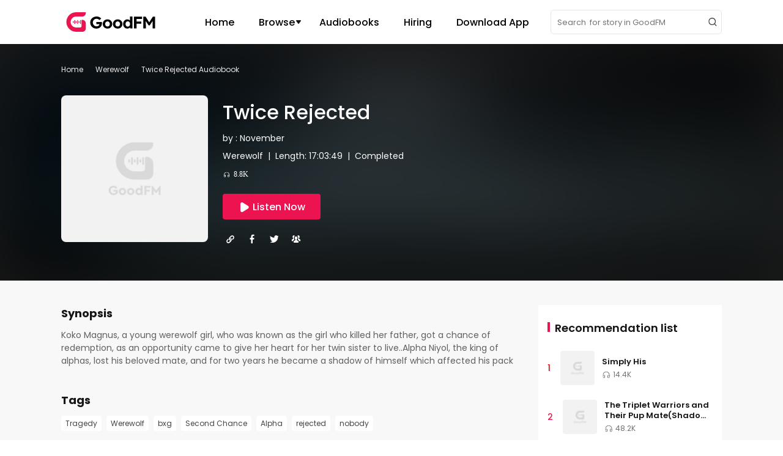

--- FILE ---
content_type: image/svg+xml
request_url: https://www.goodfm.com/dist/src/assets/images/bookInfo/34d8076b-bisec_icon2.svg
body_size: 580
content:
<?xml version="1.0" encoding="UTF-8"?><svg version="1.1" width="20px" height="20px" viewBox="0 0 20.0 20.0" xmlns="http://www.w3.org/2000/svg" xmlns:xlink="http://www.w3.org/1999/xlink"><defs><clipPath id="i0"><path d="M1920,0 L1920,2616 L0,2616 L0,0 L1920,0 Z"></path></clipPath><clipPath id="i1"><path d="M10,0 C15.5228475,0 20,4.4771525 20,10 C20,15.5228475 15.5228475,20 10,20 C4.4771525,20 0,15.5228475 0,10 C0,4.4771525 4.4771525,0 10,0 Z"></path></clipPath><clipPath id="i2"><path d="M5.66749124,1.28399356 C5.82461069,1.3832269 5.95762779,1.516244 6.05686113,1.67336345 L8.7889529,5.99917543 C9.15759813,6.58286371 8.9832713,7.35488256 8.39958301,7.7235278 C8.19981157,7.84969924 7.96837098,7.91666667 7.73209177,7.91666667 L2.26790823,7.91666667 C1.57755229,7.91666667 1.01790823,7.3570226 1.01790823,6.66666667 C1.01790823,6.43038746 1.08487566,6.19894687 1.2110471,5.99917543 L3.94313887,1.67336345 C4.3117841,1.08967517 5.08380296,0.915348332 5.66749124,1.28399356 Z"></path></clipPath></defs><g transform="translate(-436.0 -860.0)"><g clip-path="url(#i0)"><g transform="translate(420.0 846.0)"><g transform="translate(16.0 14.0)"><g clip-path="url(#i1)"><path d="M10,20 C15.5228475,20 20,15.5228475 20,10 C20,4.4771525 15.5228475,0 10,0 C4.4771525,0 0,4.4771525 0,10 C0,15.5228475 4.4771525,20 10,20 Z" stroke="#151515" stroke-width="2.5" fill="none" stroke-miterlimit="5"></path></g><g clip-path="url(#i1)"><g transform="translate(15.208333333333334 5.208333333333335) rotate(90.00000000000001)"><g clip-path="url(#i2)"><polygon points="1.01790823,1.09069297 8.9822535,1.09069297 8.9822535,7.91666667 1.01790823,7.91666667 1.01790823,1.09069297" stroke="none" fill="#151515"></polygon></g></g></g></g></g></g></g></svg>

--- FILE ---
content_type: image/svg+xml
request_url: https://www.goodfm.com/dist/src/assets/images/bookInfo/837e8a05-twitter.svg
body_size: 787
content:
<?xml version="1.0" encoding="UTF-8"?><svg version="1.1" width="24px" height="24px" viewBox="0 0 24.0 24.0" xmlns="http://www.w3.org/2000/svg" xmlns:xlink="http://www.w3.org/1999/xlink"><defs><clipPath id="i0"><path d="M1920,0 L1920,2616 L0,2616 L0,0 L1920,0 Z"></path></clipPath><clipPath id="i1"><path d="M12.4921752,1.08939171 C12.4921752,1.08939171 12.88197,0.985823013 13.1705681,0.882254319 C13.4610402,0.778685625 13.8789453,0.593352173 13.8789453,0.593352173 L13.1911823,1.78893464 L14.25,1.67991496 C14.25,1.67991496 14.118819,1.86524841 13.695292,2.2431833 C13.2717649,2.62111818 13.0974816,2.8173536 13.0974816,2.8173536 C13.0974816,2.8173536 13.2492767,5.76633588 11.6544911,8.03576218 C10.0597054,10.3051885 8.00016439,11.6679344 5.00736454,11.9550196 C2.0145647,12.2421047 0.0655904787,11.0610582 0.0655904787,11.0610582 C0.0655904787,11.0610582 1.37365203,10.9883785 2.20758811,10.6776724 C3.0415242,10.3669663 4.24089295,9.5493187 4.24089295,9.5493187 C4.24089295,9.5493187 2.5355405,9.03874321 1.92273803,8.46275591 C1.30993556,7.88858561 1.15814045,7.54699062 1.15814045,7.54699062 L2.84100473,7.52518669 C2.84100473,7.52518669 1.07006181,6.60942139 0.567826144,5.88444054 C0.0655904787,5.15945968 0,4.45809975 0,4.45809975 L1.29494345,4.96685825 C1.29494345,4.96685825 0.2192596,3.54233446 0.0655904787,2.43396773 C-0.0880786428,1.32560101 0.262361915,0.72962677 0.262361915,0.72962677 C0.262361915,0.72962677 0.811447922,1.72897382 3.06401236,2.83734054 C5.16640584,3.87181615 6.96352665,3.88380024 7.19379879,3.88080045 L7.21870068,3.88029546 C7.21870068,3.88029546 6.49720542,1.4309867 8.72728169,0.344423909 C10.957358,-0.74213888 12.4921752,1.08939171 12.4921752,1.08939171 Z"></path></clipPath></defs><g transform="translate(-756.0 -377.0)"><g clip-path="url(#i0)"><g transform="translate(756.0 377.0)"><g transform="translate(5.25 6.0)"><g clip-path="url(#i1)"><polygon points="0,1.11022302e-16 14.25,1.11022302e-16 14.25,12 0,12 0,1.11022302e-16" stroke="none" fill="#FFFFFF"></polygon></g></g></g></g></g></svg>

--- FILE ---
content_type: image/svg+xml
request_url: https://www.goodfm.com/dist/src/assets/images/common/abd54863-gn-white.svg
body_size: 957
content:
<?xml version="1.0" encoding="UTF-8"?>
<svg width="20px" height="20px" viewBox="0 0 20 20" version="1.1" xmlns="http://www.w3.org/2000/svg" xmlns:xlink="http://www.w3.org/1999/xlink">
    <title>编组 28</title>
    <g id="首页" stroke="none" stroke-width="1" fill="none" fill-rule="evenodd">
        <g transform="translate(-576, -3518)" id="编组-8">
            <g transform="translate(296, 3493)">
                <g id="编组-28" transform="translate(280, 25)">
                    <rect id="矩形" fill-opacity="0" fill="#D8D8D8" x="0" y="0" width="20" height="20"></rect>
                    <path d="M15.4960657,9.346802 C16.3252318,9.346802 16.9979727,10.0053459 17,10.8190039 L17,17.7253628 C16.9994703,17.815818 16.9482668,17.8986506 16.8667615,17.9409048 C16.7852562,17.983159 16.6866702,17.9779805 16.6102273,17.9274297 L14.74226,16.7114198 L12.9037095,17.9274297 C12.8260892,18.0042119 12.7063913,18.022067 12.6090263,17.971387 C12.5116612,17.9207069 12.4595942,17.8134456 12.4808429,17.7073211 L12.4808429,11.0643709 C12.4808429,10.1157838 11.6972068,9.346802 10.7305428,9.346802 L15.4960657,9.346802 Z M16.2461943,2.00022585 C16.4444056,1.9953617 16.6362208,2.06924153 16.7781413,2.20511125 C16.9200617,2.34098097 17,2.52732797 17,2.72189344 L17,3.44356104 C17,5.07170319 15.6549776,6.39157318 13.9958085,6.39157318 L10.0723417,6.39157318 C9.2587044,6.3877369 8.47694455,6.70172786 7.89954364,7.26426951 C7.32214273,7.82681116 6.99655232,8.5916731 6.99460818,9.39010205 C7.02665583,10.993661 8.36069092,12.2770808 9.99512259,12.2767724 L10.7562825,12.2912058 C11.1624438,12.2912058 11.4917027,12.6143074 11.4917027,13.0128734 L11.4917027,15.9897522 C11.4966595,16.1842569 11.4213718,16.3724852 11.2829128,16.5117517 C11.1444539,16.6510181 10.9545557,16.7294616 10.7562825,16.7294616 L9.50606815,16.7294616 C7.49312774,16.729752 5.56444503,15.9365269 4.15323268,14.5279571 C2.74202034,13.1193873 1.9665862,11.2135592 2.00110504,9.23855186 C2.11500491,5.19241822 5.50266737,1.9771 9.62741249,2.00022585 Z" id="形状结合" fill="#FFFFFF" fill-rule="nonzero"></path>
                </g>
            </g>
        </g>
    </g>
</svg>

--- FILE ---
content_type: image/svg+xml
request_url: https://www.goodfm.com/dist/src/assets/images/playerIcon/bc79169e-player_next.svg
body_size: 222
content:
<?xml version="1.0" encoding="UTF-8"?>
<svg width="16px" height="12px" viewBox="0 0 16 12" version="1.1" xmlns="http://www.w3.org/2000/svg" xmlns:xlink="http://www.w3.org/1999/xlink">
    <title>形状结合</title>
    <g id="pc" stroke="none" stroke-width="1" fill="none" fill-rule="evenodd">
        <g id="吸底" transform="translate(-410.000000, -700.000000)" fill="#FFFFFF">
            <path d="M416.866402,700.275996 L425.914021,706 L416.866402,711.724004 L416.866021,707.957996 L410.914021,711.724004 L410.914021,700.275996 L416.866021,704.041996 L416.866402,700.275996 Z" id="形状结合"></path>
        </g>
    </g>
</svg>

--- FILE ---
content_type: image/svg+xml
request_url: https://www.goodfm.com/dist/src/assets/images/bookInfo/8bd1afcf-book-earphone-gray.svg
body_size: 745
content:
<?xml version="1.0" encoding="UTF-8"?><svg version="1.1" width="14px" height="14px" viewBox="0 0 14.0 14.0" xmlns="http://www.w3.org/2000/svg" xmlns:xlink="http://www.w3.org/1999/xlink"><defs><clipPath id="i0"><path d="M1920,0 L1920,2616 L0,2616 L0,0 L1920,0 Z"></path></clipPath><clipPath id="i1"><path d="M5.63710547,0 C8.74510547,0 11.2742125,2.52910547 11.2742125,5.63710547 L11.2742125,8.05421094 C11.2748945,8.32510547 11.0551055,8.54421094 10.7848945,8.54421094 C10.514,8.54421094 10.2949082,8.32510547 10.2949082,8.05421094 L10.2949082,5.63710547 C10.2949082,3.06880273 8.2054082,0.98 5.63780273,0.98 C3.07019727,0.98 0.98,3.06880273 0.98,5.63710547 L0.98,8.05421094 C0.98,8.32510547 0.760908203,8.54421094 0.49,8.54421094 C0.219091797,8.54421094 0,8.32510547 0,8.05421094 L0,5.63710547 C0,2.52839453 2.52910547,0 5.63710547,0 Z"></path></clipPath><clipPath id="i2"><path d="M2.2729082,0 C2.97919727,0 3.5539082,0.574710938 3.5539082,1.281 L3.5539082,3.801 C3.5539082,4.508 2.97921094,5.082 2.2729082,5.082 L1.281,5.082 C0.574710937,5.082 0,4.50730273 0,3.801 L0,0.49 C0,0.219105469 0.219105469,0 0.49,0 L2.2729082,0 Z M10.7849082,0 C11.0558027,0 11.2749082,0.219105469 11.2749082,0.49 L11.2749082,3.801 C11.2749082,4.508 10.7002109,5.082 9.9939082,5.082 L9.00201367,5.082 C8.29571094,5.082 7.721,4.50730273 7.721,3.801 L7.721,1.281 C7.721,0.574710938 8.29571094,0 9.002,0 L10.7849082,0 Z M2.2729082,0.980710938 L0.98,0.980710938 L0.98,3.80171094 C0.98,3.96760547 1.11510547,4.10271094 1.281,4.10271094 L2.27289453,4.10271094 C2.43880273,4.10271094 2.5739082,3.96760547 2.5739082,3.80171094 L2.5739082,1.28171094 C2.5739082,1.11580273 2.43880273,0.980710938 2.2729082,0.980710938 Z M10.2949082,0.980710938 L9.002,0.980710938 C8.83610547,0.980710938 8.701,1.11580273 8.701,1.28171094 L8.701,3.80171094 C8.701,3.96760547 8.83610547,4.10271094 9.002,4.10271094 L9.99389453,4.10271094 C10.1598027,4.10271094 10.2949082,3.96760547 10.2949082,3.80171094 L10.2949082,0.980710938 Z"></path></clipPath></defs><g transform="translate(-1306.0 -601.0)"><g clip-path="url(#i0)"><g transform="translate(1216.0 562.0)"><g transform="translate(90.0 38.0)"><g transform="translate(0.0 1.0)"><g transform="translate(1.3908945312500007 1.8038945312499992)"><g clip-path="url(#i1)"><polygon points="0,0 11.2742141,0 11.2742141,8.54421094 0,8.54421094 0,0" stroke="none" fill="#737373"></polygon></g></g><g transform="translate(1.39089453125007 7.347894531250004)"><g clip-path="url(#i2)"><polygon points="0,0 11.2749082,0 11.2749082,5.082 0,5.082 0,0" stroke="none" fill="#737373"></polygon></g></g></g></g></g></g></g></svg>

--- FILE ---
content_type: image/svg+xml
request_url: https://www.goodfm.com/dist/src/assets/images/common/7bc72e70-topNavLogo.svg
body_size: 3164
content:
<svg width="146" height="48" viewBox="0 0 146 48" fill="none" xmlns="http://www.w3.org/2000/svg">
<g id="&#231;&#188;&#150;&#231;&#187;&#132; 2">
<rect id="&#231;&#159;&#169;&#229;&#189;&#162;" width="146" height="48" fill="#D8D8D8" fill-opacity="0.01"/>
<g id="&#231;&#188;&#150;&#231;&#187;&#132;">
<path id="&#229;&#189;&#162;&#231;&#138;&#182;&#231;&#187;&#147;&#229;&#144;&#136;&#229;&#164;&#135;&#228;&#187;&#189;" fill-rule="evenodd" clip-rule="evenodd" d="M9.60255 17.6714C7.97339 19.3124 6.97411 21.5859 7.00046 24.0958C7.05183 29.0196 11.1096 32.9491 15.998 32.9491H22.5651C23.7827 32.9491 24.7697 31.9549 24.7697 30.7283V21.477C24.7697 20.8637 25.2633 20.3666 25.8721 20.3666C29.1287 20.3666 31.7686 23.0259 31.7686 26.306V34.4481C31.7686 37.5139 29.3015 40 26.2568 40H16.0515C7.25047 40 -0.00132282 32.8623 0 23.997C0.000661408 19.5798 1.77853 15.5811 4.65301 12.6858C7.52793 9.79104 11.4986 8 15.8848 8H30.6662C31.275 8 31.7686 8.49712 31.7686 9.11038C31.7686 12.3905 29.1287 15.0498 25.8721 15.0498H15.8848C13.4309 15.0498 11.2098 16.0514 9.60255 17.6714ZM11.2961 25.4038C10.9004 25.4038 10.5796 25.0807 10.5796 24.6821V23.318C10.5796 22.9193 10.9004 22.5962 11.2961 22.5962C11.6919 22.5962 12.0126 22.9193 12.0126 23.318V24.6821C12.0126 25.0807 11.6919 25.4038 11.2961 25.4038ZM12.944 26.5283C12.944 26.9269 13.2648 27.25 13.6606 27.25C14.0563 27.25 14.3771 26.9269 14.3771 26.5283V21.4717C14.3771 21.0731 14.0563 20.75 13.6606 20.75C13.2648 20.75 12.944 21.0731 12.944 21.4717V26.5283ZM16.0249 25.4038C15.6292 25.4038 15.3084 25.0807 15.3084 24.6821V23.318C15.3084 22.9193 15.6292 22.5962 16.0249 22.5962C16.4206 22.5962 16.7414 22.9193 16.7414 23.318V24.6821C16.7414 25.0807 16.4206 25.4038 16.0249 25.4038ZM17.6728 26.5283C17.6728 26.9269 17.9936 27.25 18.3894 27.25C18.7851 27.25 19.1059 26.9269 19.1059 26.5283V21.4717C19.1059 21.0731 18.7851 20.75 18.3894 20.75C17.9936 20.75 17.6728 21.0731 17.6728 21.4717V26.5283ZM20.7538 25.4038C20.3581 25.4038 20.0373 25.0807 20.0373 24.6821V23.318C20.0373 22.9193 20.3581 22.5962 20.7538 22.5962C21.1496 22.5962 21.4703 22.9193 21.4703 23.318V24.6821C21.4703 25.0807 21.1496 25.4038 20.7538 25.4038ZM22.4016 26.5283C22.4016 26.9269 22.7224 27.25 23.1181 27.25C23.5139 27.25 23.8347 26.9269 23.8347 26.5283V21.4717C23.8347 21.0731 23.5139 20.75 23.1181 20.75C22.7224 20.75 22.4016 21.0731 22.4016 21.4717V26.5283Z" fill="#EB1450"/>
<g id="Group 155">
<path id="Vector" d="M125.79 34.4886V15.3015H129.599L136.688 26.6767L134.186 26.6493L141.358 15.3015H145V34.4886H140.913V27.9102C140.913 26.2656 140.95 24.7854 141.025 23.4697C141.117 22.154 141.265 20.8475 141.469 19.5501L141.97 20.8384L136.271 29.5548H134.436L128.848 20.8932L129.321 19.5501C129.525 20.7744 129.664 22.0353 129.738 23.3327C129.83 24.6118 129.877 26.1376 129.877 27.9102V34.4886H125.79Z" fill="black"/>
<path id="Vector_2" d="M110.535 34.4886V15.3015H114.705V34.4886H110.535ZM112.453 26.8686V23.3327H122.516V26.8686H112.453ZM112.453 19.0019V15.3015H123.684V19.0019H112.453Z" fill="black"/>
<path id="Vector_3" d="M99.5002 34.7627C98.2214 34.7627 97.0723 34.4429 96.053 33.8033C95.0336 33.1455 94.2274 32.2592 93.6344 31.1445C93.0598 30.0116 92.7726 28.705 92.7726 27.2249C92.7726 25.7813 93.0598 24.493 93.6344 23.3601C94.2274 22.2271 95.0244 21.3317 96.0252 20.6739C97.0445 20.016 98.2028 19.6871 99.5002 19.6871C100.186 19.6871 100.844 19.7968 101.474 20.016C102.123 20.217 102.697 20.5003 103.198 20.8658C103.717 21.2312 104.134 21.6424 104.449 22.0992C104.764 22.5378 104.94 23.0037 104.977 23.4971L103.976 23.6616V15.0363H107.924V34.4886H104.198L104.032 31.1445L104.81 31.2268C104.773 31.6836 104.606 32.1222 104.31 32.5425C104.013 32.9628 103.615 33.3465 103.114 33.6937C102.632 34.0226 102.076 34.2876 101.446 34.4886C100.835 34.6713 100.186 34.7627 99.5002 34.7627ZM100.39 31.5283C101.131 31.5283 101.78 31.3456 102.336 30.9801C102.892 30.6146 103.327 30.1121 103.642 29.4725C103.957 28.833 104.115 28.0838 104.115 27.2249C104.115 26.3843 103.957 25.6443 103.642 25.0047C103.327 24.3468 102.892 23.8443 102.336 23.4971C101.78 23.1317 101.131 22.9489 100.39 22.9489C99.6484 22.9489 98.9998 23.1317 98.4438 23.4971C97.9063 23.8443 97.48 24.3468 97.165 25.0047C96.8684 25.6443 96.7202 26.3843 96.7202 27.2249C96.7202 28.0838 96.8684 28.833 97.165 29.4725C97.48 30.1121 97.9063 30.6146 98.4438 30.9801C98.9998 31.3456 99.6484 31.5283 100.39 31.5283Z" fill="black"/>
<path id="Vector_4" d="M83.916 34.7627C82.4148 34.7627 81.0712 34.4429 79.885 33.8034C78.7174 33.1455 77.7908 32.2501 77.105 31.1172C76.4378 29.9842 76.1042 28.6868 76.1042 27.2249C76.1042 25.7631 76.4378 24.4748 77.105 23.3601C77.7908 22.2272 78.7174 21.3318 79.885 20.6739C81.0712 20.0161 82.4148 19.6871 83.916 19.6871C85.3987 19.6871 86.7238 20.0161 87.8914 20.6739C89.0776 21.3318 90.0042 22.2272 90.6714 23.3601C91.3386 24.4748 91.6722 25.7631 91.6722 27.2249C91.6722 28.6868 91.3386 29.9842 90.6714 31.1172C90.0042 32.2501 89.0776 33.1455 87.8914 33.8034C86.7238 34.4429 85.3987 34.7627 83.916 34.7627ZM83.916 31.3639C84.6388 31.3639 85.2875 31.1903 85.862 30.8431C86.4366 30.4776 86.8814 29.9842 87.1964 29.3629C87.53 28.7233 87.6968 28.0107 87.6968 27.2249C87.6968 26.4209 87.53 25.7082 87.1964 25.0869C86.8814 24.4474 86.4366 23.954 85.862 23.6068C85.2875 23.2413 84.6388 23.0586 83.916 23.0586C83.1747 23.0586 82.5168 23.2413 81.9422 23.6068C81.3677 23.9723 80.9136 24.4656 80.58 25.0869C80.2464 25.7082 80.0889 26.4209 80.1074 27.2249C80.0889 28.0107 80.2464 28.7233 80.58 29.3629C80.9136 29.9842 81.3677 30.4776 81.9422 30.8431C82.5168 31.1903 83.1747 31.3639 83.916 31.3639Z" fill="black"/>
<path id="Vector_5" d="M67.2478 34.7627C65.7466 34.7627 64.403 34.4429 63.2168 33.8034C62.0492 33.1455 61.1226 32.2501 60.4368 31.1172C59.7696 29.9842 59.436 28.6868 59.436 27.2249C59.436 25.7631 59.7696 24.4748 60.4368 23.3601C61.1226 22.2272 62.0492 21.3318 63.2168 20.6739C64.403 20.0161 65.7466 19.6871 67.2478 19.6871C68.7305 19.6871 70.0556 20.0161 71.2232 20.6739C72.4094 21.3318 73.336 22.2272 74.0032 23.3601C74.6704 24.4748 75.004 25.7631 75.004 27.2249C75.004 28.6868 74.6704 29.9842 74.0032 31.1172C73.336 32.2501 72.4094 33.1455 71.2232 33.8034C70.0556 34.4429 68.7305 34.7627 67.2478 34.7627ZM67.2478 31.3639C67.9706 31.3639 68.6193 31.1903 69.1938 30.8431C69.7684 30.4776 70.2132 29.9842 70.5282 29.3629C70.8618 28.7233 71.0286 28.0107 71.0286 27.2249C71.0286 26.4209 70.8618 25.7082 70.5282 25.0869C70.2132 24.4474 69.7684 23.954 69.1938 23.6068C68.6193 23.2413 67.9706 23.0586 67.2478 23.0586C66.5065 23.0586 65.8486 23.2413 65.274 23.6068C64.6995 23.9723 64.2454 24.4656 63.9118 25.0869C63.5782 25.7082 63.4207 26.4209 63.4392 27.2249C63.4207 28.0107 63.5782 28.7233 63.9118 29.3629C64.2454 29.9842 64.6995 30.4776 65.274 30.8431C65.8486 31.1903 66.5065 31.3639 67.2478 31.3639Z" fill="black"/>
<path id="Vector_6" d="M49.2026 34.7627C47.7014 34.7627 46.3207 34.516 45.0604 34.0226C43.8187 33.511 42.7437 32.8074 41.8356 31.912C40.9275 31.0166 40.2232 29.9659 39.7228 28.7599C39.2409 27.5538 39 26.2473 39 24.8402C39 23.4332 39.2502 22.1358 39.7506 20.948C40.2695 19.742 40.9923 18.7004 41.919 17.8232C42.8642 16.9278 43.9669 16.2335 45.2272 15.7401C46.4875 15.2467 47.8682 15 49.3694 15C50.4073 15 51.3988 15.1371 52.344 15.4112C53.2892 15.6853 54.151 16.0599 54.9294 16.535C55.7078 17.0101 56.3565 17.5583 56.8754 18.1796L54.29 20.8658C53.8081 20.4089 53.2985 20.0252 52.761 19.7145C52.2421 19.3856 51.6953 19.1389 51.1208 18.9745C50.5463 18.7917 49.9532 18.7004 49.3416 18.7004C48.4705 18.7004 47.6643 18.8557 46.923 19.1663C46.2002 19.477 45.5608 19.9064 45.0048 20.4546C44.4488 21.0028 44.0133 21.6515 43.6982 22.4007C43.4017 23.1499 43.2534 23.9631 43.2534 24.8402C43.2534 25.6991 43.4109 26.5122 43.726 27.2797C44.0596 28.0289 44.5044 28.6868 45.0604 29.2533C45.6349 29.8015 46.3021 30.24 47.062 30.5689C47.8219 30.8796 48.6373 31.0349 49.5084 31.0349C50.12 31.0349 50.7038 30.9435 51.2598 30.7608C51.8158 30.5781 52.2977 30.3223 52.7054 29.9933C53.1317 29.6461 53.456 29.2441 53.6784 28.7873C53.9193 28.3305 54.0398 27.8462 54.0398 27.3346V26.6767L54.5958 27.4442H49.0358V24.0179H58.043C58.0615 24.2189 58.0801 24.4656 58.0986 24.758C58.1357 25.0504 58.1542 25.3427 58.1542 25.6351C58.1727 25.9092 58.182 26.1285 58.182 26.293C58.182 27.5356 57.9503 28.6776 57.487 29.7192C57.0422 30.7608 56.4121 31.6562 55.5966 32.4054C54.7997 33.1546 53.8545 33.7394 52.761 34.1597C51.6675 34.5617 50.4814 34.7627 49.2026 34.7627Z" fill="black"/>
</g>
</g>
</g>
</svg>


--- FILE ---
content_type: image/svg+xml
request_url: https://www.goodfm.com/dist/src/assets/images/common/e80a53b9-navbar-close.svg
body_size: 365
content:
<?xml version="1.0" encoding="UTF-8"?><svg version="1.1" width="32px" height="32px" viewBox="0 0 32.0 32.0" xmlns="http://www.w3.org/2000/svg" xmlns:xlink="http://www.w3.org/1999/xlink"><defs><clipPath id="i0"><path d="M375,0 L375,861 L0,861 L0,0 L375,0 Z"></path></clipPath><clipPath id="i1"><path d="M17.6142857,0.385714286 C18.1285714,0.9 18.1285714,1.67142857 17.6142857,2.05714286 L10.6714286,9 L17.6142857,15.9428571 C18.1285714,16.4571429 18.1285714,17.2285714 17.6142857,17.6142857 C17.1,18.1285714 16.3285714,18.1285714 15.9428571,17.6142857 L9,10.6714286 L2.05714286,17.6142857 C1.54285714,18.1285714 0.771428571,18.1285714 0.385714286,17.6142857 C-0.128571429,17.1 -0.128571429,16.3285714 0.385714286,15.9428571 L7.32857143,9 L0.385714286,2.05714286 C-0.128571429,1.54285714 -0.128571429,0.771428571 0.385714286,0.385714286 C0.9,0 1.67142857,-0.128571429 2.05714286,0.385714286 L9,7.32857143 L15.9428571,0.385714286 C16.3285714,-0.128571429 17.2285714,-0.128571429 17.6142857,0.385714286 Z"></path></clipPath></defs><g transform="translate(-16.0 -9.0)"><g clip-path="url(#i0)"><g transform="translate(16.0 9.0)"><g transform="translate(7.0 7.0)"><g clip-path="url(#i1)"><polygon points="5.55111512e-17,5.55111512e-17 18,5.55111512e-17 18,18 5.55111512e-17,18 5.55111512e-17,5.55111512e-17" stroke="none" fill="#FFFFFF"></polygon></g></g></g></g></g></svg>

--- FILE ---
content_type: image/svg+xml
request_url: https://www.goodfm.com/dist/src/assets/images/common/c0380c08-dropdown.svg
body_size: 447
content:
<?xml version="1.0" encoding="UTF-8"?><svg version="1.1" width="12px" height="12px" viewBox="0 0 12.0 12.0" xmlns="http://www.w3.org/2000/svg" xmlns:xlink="http://www.w3.org/1999/xlink"><defs><clipPath id="i0"><path d="M2560,0 L2560,4851 L0,4851 L0,0 L2560,0 Z"></path></clipPath><clipPath id="i1"><path d="M7.20259022,0 C7.50568591,-0.000275205795 7.78267901,0.177676615 7.91721234,0.459103123 C8.05174568,0.74052963 8.02051329,1.07667775 7.83663505,1.32634092 L4.63321482,5.67547228 C4.48249543,5.87999867 4.24835015,6 4,6 C3.75164963,6 3.51750435,5.87999867 3.36678496,5.67547228 L0.163364729,1.32634092 C-0.0204407346,1.07677631 -0.0517266426,0.740784952 0.0826404215,0.459411629 C0.217007486,0.178038305 0.493769603,0 0.79674564,0 Z"></path></clipPath></defs><g transform="translate(-1123.0 -31.0)"><g clip-path="url(#i0)"><g transform="translate(320.0 0.0)"><g transform="translate(655.0 25.0)"><g transform="translate(148.0 6.0)"><g transform="translate(2.0 3.0)"><g clip-path="url(#i1)"><polygon points="1.38777878e-17,-3.18749666e-07 8,-3.18749666e-07 8,6 1.38777878e-17,6 1.38777878e-17,-3.18749666e-07" stroke="none" fill="#151515"></polygon></g></g></g></g></g></g></g></svg>

--- FILE ---
content_type: image/svg+xml
request_url: https://www.goodfm.com/dist/src/assets/images/common/827724d9-search.svg
body_size: 604
content:
<?xml version="1.0" encoding="UTF-8"?><svg version="1.1" width="32px" height="32px" viewBox="0 0 32.0 32.0" xmlns="http://www.w3.org/2000/svg" xmlns:xlink="http://www.w3.org/1999/xlink"><defs><clipPath id="i0"><path d="M2560,0 L2560,4851 L0,4851 L0,0 L2560,0 Z"></path></clipPath><clipPath id="i1"><path d="M6.78476563,0 C8.59804688,0 10.3017578,0.706835938 11.5822266,1.98730469 C12.8648438,3.26992188 13.5695313,4.97363281 13.5695313,6.78476563 C13.5695313,8.35957031 13.0345703,9.85273438 12.0548828,11.0580078 L15.0992188,14.1023438 C15.4,14.4052734 15.4,14.8951172 15.1013672,15.1958984 C14.9488281,15.3462891 14.7533203,15.4214844 14.5535156,15.4214844 C14.3537109,15.4214844 14.1560547,15.3462891 14.0056641,15.1958984 L10.9505859,12.1408203 C9.76464844,13.0667969 8.31230469,13.5695313 6.78476563,13.5695313 C4.97148437,13.5695313 3.26777344,12.8626953 1.98730469,11.5822266 C0.7046875,10.2996094 0,8.59804688 0,6.78476563 C0,4.97148438 0.706835938,3.26777344 1.98730469,1.98730469 C3.26992188,0.7046875 4.97363281,0 6.78476563,0 Z M6.78476563,1.55117187 C3.89726563,1.55117187 1.54902344,3.89941406 1.54902344,6.78691406 C1.54902344,9.67441406 3.89726563,12.0226562 6.78476563,12.0226562 C9.67226563,12.0226562 12.0205078,9.67441406 12.0205078,6.78691406 C12.0205078,3.89941406 9.67226563,1.55117187 6.78476563,1.55117187 Z"></path></clipPath></defs><g transform="translate(-1784.0 -20.0)"><g clip-path="url(#i0)"><g transform="translate(320.0 0.0)"><g transform="translate(1220.0 16.0)"><g transform="translate(244.0 4.0)"><g transform="translate(8.153906249999977 8.153906250000006)"><g clip-path="url(#i1)"><polygon points="0,0 15.325074,0 15.325074,15.4214844 0,15.4214844 0,0" stroke="none" fill="#444444"></polygon></g></g></g></g></g></g></g></svg>

--- FILE ---
content_type: image/svg+xml
request_url: https://www.goodfm.com/dist/src/assets/images/bookInfo/e920b1f8-bisec_icon1.svg
body_size: 811
content:
<?xml version="1.0" encoding="UTF-8"?><svg version="1.1" width="20px" height="20px" viewBox="0 0 20.0 20.0" xmlns="http://www.w3.org/2000/svg" xmlns:xlink="http://www.w3.org/1999/xlink"><defs><clipPath id="i0"><path d="M1920,0 L1920,2616 L0,2616 L0,0 L1920,0 Z"></path></clipPath><clipPath id="i1"><path d="M10,0 C15.5228475,0 20,4.4771525 20,10 C20,15.5228475 15.5228475,20 10,20 C4.4771525,20 0,15.5228475 0,10 C0,4.4771525 4.4771525,0 10,0 Z"></path></clipPath><clipPath id="i2"><path d="M4.16661154,0 C5.78315142,0 7.0936141,1.27208868 7.0936141,2.94342909 L7.093,3.911 L7.3404873,3.91117608 C7.84961876,3.91117608 8.26929679,4.28768889 8.32665319,4.77287024 L8.33333333,4.88664228 L8.33333333,9.0245338 C8.33333333,9.56334632 7.88879497,10 7.34049955,10 L0.992699031,10 C0.444428111,10 0,9.56334632 0,9.0245338 L0,4.88664228 C0,4.34784182 0.444415861,3.91117608 0.992699031,3.91117608 L1.239,3.911 L1.23971923,2.94342909 C1.23971923,1.33177941 2.45826033,0.0913727271 3.99462944,0.00482792513 Z M4.16659929,5.39191244 C3.704764,5.39191244 3.33041785,5.76049239 3.33041785,6.21521383 C3.33041785,6.51982087 3.49886688,6.78521676 3.74850857,6.92759989 L3.74850857,8.01371606 C3.74850857,8.24095014 3.93568777,8.42536675 4.16659929,8.42536675 C4.39764556,8.42536675 4.58467777,8.24095014 4.58467777,8.01371606 L4.58469002,6.92759989 C4.83458895,6.78522882 5.00290324,6.51982087 5.00290324,6.21521383 C5.00290324,5.76049239 4.62843458,5.39191244 4.16659929,5.39191244 Z M4.16658704,0.856819615 C3.0122622,0.856819615 2.07641518,1.77839612 2.07641518,2.91480773 L2.076,3.911 L6.256,3.911 L6.25677116,2.91480773 C6.25677116,1.82779378 5.40064513,0.937361815 4.31586934,0.861987795 Z"></path></clipPath></defs><g transform="translate(-818.0 -980.0)"><g clip-path="url(#i0)"><g transform="translate(802.0 966.0)"><g transform="translate(16.0 14.0)"><g clip-path="url(#i1)"><path d="M10,20 C15.5228475,20 20,15.5228475 20,10 C20,4.4771525 15.5228475,0 10,0 C4.4771525,0 0,4.4771525 0,10 C0,15.5228475 4.4771525,20 10,20 Z" stroke="#737373" stroke-width="2.5" fill="none" stroke-miterlimit="5"></path></g><g transform="translate(5.856699218749782 5.000000000000001)"><g clip-path="url(#i2)"><polygon points="0,0 8.33333333,0 8.33333333,10 0,10 0,0" stroke="none" fill="#737373"></polygon></g></g></g></g></g></g></svg>

--- FILE ---
content_type: image/svg+xml
request_url: https://www.goodfm.com/dist/src/assets/images/bookInfo/8ef37d54-fbgroups.svg
body_size: 1159
content:
<?xml version="1.0" encoding="UTF-8"?><svg version="1.1" width="24px" height="24px" viewBox="0 0 24.0 24.0" xmlns="http://www.w3.org/2000/svg" xmlns:xlink="http://www.w3.org/1999/xlink"><defs><clipPath id="i0"><path d="M1920,0 L1920,2616 L0,2616 L0,0 L1920,0 Z"></path></clipPath><clipPath id="i1"><path d="M7.54303056,1.70976253 C8.95915506,1.70976253 9.73946857,2.94459102 9.73946857,4.36939314 C9.73946857,5.12928759 9.47936407,5.79419524 9.01695607,6.26912929 C8.75685157,6.52242744 8.52564757,6.87071241 8.52564757,7.25065963 C8.52564757,7.59894459 8.67015007,7.94722956 9.45046358,8.32717678 C10.6064836,8.89709763 11.7047026,9.49868075 11.7336031,10.6068602 C11.7336031,11.3667546 11.2133941,12 10.5486826,12 L4.53737854,12 C3.87266703,12 3.35245802,11.3667546 3.35245802,10.6068602 C3.38135853,9.46701848 4.47957753,8.86543536 5.63559754,8.32717678 C6.44481156,7.94722956 6.56041356,7.63060686 6.56041356,7.25065963 C6.56041356,6.90237466 6.32920956,6.55408971 6.06910505,6.26912929 C5.60669704,5.79419526 5.34659254,5.12928759 5.34659254,4.36939314 C5.34659255,2.94459102 6.12690606,1.70976253 7.54303056,1.70976253 Z M3.78596553,0 C4.53737854,0 5.11538854,0.411609499 5.40439354,0.981530346 C4.53737854,1.70976253 3.98826903,2.91292877 3.98826903,4.36939314 C3.98826903,5.2242744 4.19057252,5.98416886 4.59517953,6.64907651 C4.73968203,6.87071239 4.68188104,7.21899736 4.42177654,7.34564644 C3.69926402,7.75725593 2.83224902,8.32717678 2.36984102,9.24538258 C2.28313952,9.40369395 2.13863702,9.49868075 1.99413451,9.49868075 L1.04041801,9.49868075 C0.43350751,9.49868075 0.0289005036,8.96042218 0,8.26385225 C0.0289005036,7.21899736 0.982617005,6.52242744 2.02303502,6.01583114 C2.74554752,5.66754617 2.8611495,5.35092347 2.86114952,5.03430079 C2.86114953,4.71767811 2.65884602,4.40105541 2.42764202,4.14775726 C1.99413451,3.73614776 1.79183102,3.13456464 1.79183102,2.43799472 C1.79183102,1.13984169 2.51434352,0 3.78596553,0 Z M11.2711951,0 C12.5717176,0 13.2653296,1.13984168 13.2653296,2.43799472 C13.2653296,3.13456464 13.0630261,3.70448549 12.6295186,4.14775726 C12.3983146,4.36939314 12.1960111,4.68601582 12.1960111,5.03430079 C12.1960111,5.38258576 12.3116131,5.66754618 13.0341256,6.01583114 C14.0745436,6.52242745 15.0282601,7.21899738 14.9993596,8.26385225 C14.9993596,8.96042218 14.5947526,9.49868075 13.9878421,9.49868075 L13.0341256,9.49868075 C12.8896231,9.49868075 12.7451206,9.40369393 12.6584191,9.24538258 C12.1960111,8.32717678 11.3289961,7.72559366 10.6064836,7.34564644 C10.3752796,7.21899736 10.2885781,6.90237466 10.4330806,6.64907651 C10.8376876,5.98416886 11.0399911,5.22427441 11.0399911,4.36939314 C11.0399911,2.91292877 10.4908816,1.70976254 9.62386657,0.981530346 C9.94177208,0.411609499 10.5197821,0 11.2711951,0 Z"></path></clipPath></defs><g transform="translate(-792.0 -377.0)"><g clip-path="url(#i0)"><g transform="translate(792.0 377.0)"><g transform="translate(4.499999999999999 6.000000000000001)"><g clip-path="url(#i1)"><polygon points="0,0 15,0 15,12 0,12 0,0" stroke="none" fill="#FFFFFF"></polygon></g></g></g></g></g></svg>

--- FILE ---
content_type: image/svg+xml
request_url: https://www.goodfm.com/dist/src/assets/images/common/62a06df7-facebook.svg
body_size: 427
content:
<?xml version="1.0" encoding="UTF-8"?><svg version="1.1" width="24px" height="24px" viewBox="0 0 24.0 24.0" xmlns="http://www.w3.org/2000/svg" xmlns:xlink="http://www.w3.org/1999/xlink"><defs><clipPath id="i0"><path d="M2560,0 L2560,4851 L0,4851 L0,0 L2560,0 Z"></path></clipPath><clipPath id="i1"><path d="M6.11547656,0 L6.11533594,0.0353671875 L9.26146875,0.0353671875 L9.26146875,3.49961719 L7.38794531,3.49961719 C6.822375,3.49961719 6.46884375,3.64103906 6.292125,3.95915625 C6.15075,4.13596875 6.11540625,4.48945312 6.11540625,4.98433594 L6.11540625,6.53971875 L9.29690625,6.53971875 L8.90807813,10.0039687 L6.11545313,10.0039687 L6.11545313,20.0078672 L2.01489844,20.0078672 L2.01489844,10.0039687 L0,10.0039687 L0,6.53971875 L2.01489844,6.53971875 L2.01489844,4.45408594 C2.01489844,2.29778906 2.72186719,0.954445312 4.17121875,0.35353125 C4.87823438,0.070734375 5.47917187,0 6.11547656,0 Z"></path></clipPath></defs><g transform="translate(-1168.0 -4660.0)"><g clip-path="url(#i0)"><g transform="translate(0.0 4530.0)"><g transform="translate(1168.0 130.0)"><g transform="translate(7.7026171875 1.8822656250000005)"><g clip-path="url(#i1)"><polygon points="0,0 9.29690625,0 9.29690625,20.0078672 0,20.0078672 0,0" stroke="none" fill="#FFFFFF"></polygon></g></g></g></g></g></g></svg>

--- FILE ---
content_type: image/svg+xml
request_url: https://www.goodfm.com/dist/src/assets/images/common/cfce7c63-icon-arrow-orange.svg
body_size: 723
content:
<?xml version="1.0" encoding="UTF-8"?>
<svg width="16px" height="16px" viewBox="0 0 16 16" version="1.1" xmlns="http://www.w3.org/2000/svg" xmlns:xlink="http://www.w3.org/1999/xlink">
    <title>箭头</title>
    <g id="PC" stroke="none" stroke-width="1" fill="none" fill-rule="evenodd">
        <g id="首页" transform="translate(-1804.000000, -1523.000000)" fill-rule="nonzero">
            <g id="编组-23" transform="translate(740.000000, 1511.000000)">
                <g id="编组-5" transform="translate(1024.000000, 8.000000)">
                    <g id="箭头" transform="translate(40.000000, 4.000000)">
                        <rect id="矩形" fill="#000000" opacity="0" x="0" y="0" width="16" height="16"></rect>
                        <path d="M12.7271875,7.95871094 L11.6037422,9.07769922 L6.92269457,4.41546261 C6.61369829,4.10770804 6.61269168,3.6077327 6.92044625,3.29873641 C6.92119053,3.29798912 6.92193632,3.29724333 6.92268359,3.29649902 C7.233278,2.98714062 7.73553974,2.98713536 8.04614062,3.29648727 L12.7271875,7.95871094 L12.7271875,7.95871094 Z M6.92267676,12.620957 C6.61369245,12.3132249 6.6126774,11.8132774 6.92040956,11.5042931 C6.92115963,11.50354 6.92191121,11.5027884 6.92266431,11.5020383 L11.6037422,6.83972266 L11.6037422,6.83972266 L12.7271875,7.95869727 L8.04612623,12.6209475 C7.73553011,12.9302955 7.23327814,12.9302997 6.92267676,12.620957 Z M6.95483984,7.16749219 C7.39355664,7.16749219 7.74924414,7.52170313 7.74924414,7.95869727 C7.74924414,8.39565039 7.39355664,8.74984766 6.95483984,8.74984766 C6.5160957,8.74984766 6.16043555,8.39563672 6.16043555,7.95869727 C6.16043555,7.52170313 6.5160957,7.16749219 6.95483984,7.16749219 L6.95483984,7.16749219 Z M4.30683008,7.16749219 C4.74560156,7.16749219 5.10126172,7.52170313 5.10126172,7.95869727 C5.10126172,8.39565039 4.74561523,8.74984766 4.30683008,8.74984766 C3.86809961,8.74984766 3.51245312,8.39563672 3.51245312,7.95869727 C3.51245312,7.52170313 3.86811328,7.16749219 4.30683008,7.16749219 L4.30683008,7.16749219 Z" id="形状" fill="#EB1450"></path>
                    </g>
                </g>
            </g>
        </g>
    </g>
</svg>

--- FILE ---
content_type: image/svg+xml
request_url: https://www.goodfm.com/dist/src/assets/images/bookInfo/1e9b4118-book_earphone.svg
body_size: 733
content:
<?xml version="1.0" encoding="UTF-8"?><svg version="1.1" width="14px" height="14px" viewBox="0 0 14.0 14.0" xmlns="http://www.w3.org/2000/svg" xmlns:xlink="http://www.w3.org/1999/xlink"><defs><clipPath id="i0"><path d="M1920,0 L1920,2616 L0,2616 L0,0 L1920,0 Z"></path></clipPath><clipPath id="i1"><path d="M5.63710547,0 C8.74510547,0 11.2742125,2.52910547 11.2742125,5.63710547 L11.2742125,8.05421094 C11.2748945,8.32510547 11.0551055,8.54421094 10.7848945,8.54421094 C10.514,8.54421094 10.2949082,8.32510547 10.2949082,8.05421094 L10.2949082,5.63710547 C10.2949082,3.06880273 8.2054082,0.98 5.63780273,0.98 C3.07019727,0.98 0.98,3.06880273 0.98,5.63710547 L0.98,8.05421094 C0.98,8.32510547 0.760908203,8.54421094 0.49,8.54421094 C0.219091797,8.54421094 0,8.32510547 0,8.05421094 L0,5.63710547 C0,2.52839453 2.52910547,0 5.63710547,0 Z"></path></clipPath><clipPath id="i2"><path d="M2.2729082,0 C2.97919727,0 3.5539082,0.574710938 3.5539082,1.281 L3.5539082,3.801 C3.5539082,4.508 2.97921094,5.082 2.2729082,5.082 L1.281,5.082 C0.574710937,5.082 0,4.50730273 0,3.801 L0,0.49 C0,0.219105469 0.219105469,0 0.49,0 L2.2729082,0 Z M10.7849082,0 C11.0558027,0 11.2749082,0.219105469 11.2749082,0.49 L11.2749082,3.801 C11.2749082,4.508 10.7002109,5.082 9.9939082,5.082 L9.00201367,5.082 C8.29571094,5.082 7.721,4.50730273 7.721,3.801 L7.721,1.281 C7.721,0.574710938 8.29571094,0 9.002,0 L10.7849082,0 Z M2.2729082,0.980710938 L0.98,0.980710938 L0.98,3.80171094 C0.98,3.96760547 1.11510547,4.10271094 1.281,4.10271094 L2.27289453,4.10271094 C2.43880273,4.10271094 2.5739082,3.96760547 2.5739082,3.80171094 L2.5739082,1.28171094 C2.5739082,1.11580273 2.43880273,0.980710938 2.2729082,0.980710938 Z M10.2949082,0.980710938 L9.002,0.980710938 C8.83610547,0.980710938 8.701,1.11580273 8.701,1.28171094 L8.701,3.80171094 C8.701,3.96760547 8.83610547,4.10271094 9.002,4.10271094 L9.99389453,4.10271094 C10.1598027,4.10271094 10.2949082,3.96760547 10.2949082,3.80171094 L10.2949082,0.980710938 Z"></path></clipPath></defs><g transform="translate(-684.0 -271.0)"><g clip-path="url(#i0)"><g transform="translate(684.0 270.0)"><g transform="translate(0.0 1.0)"><g transform="translate(1.3908945312500007 1.8038945312499992)"><g clip-path="url(#i1)"><polygon points="0,0 11.2742141,0 11.2742141,8.54421094 0,8.54421094 0,0" stroke="none" fill="#FFFFFF"></polygon></g></g><g transform="translate(1.39089453125007 7.347894531250004)"><g clip-path="url(#i2)"><polygon points="0,0 11.2749082,0 11.2749082,5.082 0,5.082 0,0" stroke="none" fill="#FFFFFF"></polygon></g></g></g></g></g></g></svg>

--- FILE ---
content_type: image/svg+xml
request_url: https://www.goodfm.com/dist/src/assets/images/common/a66fe285-facebookgroup.svg
body_size: 1958
content:
<?xml version="1.0" encoding="UTF-8"?><svg version="1.1" width="24px" height="24px" viewBox="0 0 24.0 24.0" xmlns="http://www.w3.org/2000/svg" xmlns:xlink="http://www.w3.org/1999/xlink"><defs><clipPath id="i0"><path d="M2560,0 L2560,4851 L0,4851 L0,0 L2560,0 Z"></path></clipPath><clipPath id="i1"><path d="M9.58,0 C10.5533333,0 11.32,0.146666667 11.88,0.44 C12.44,0.733333333 12.8633333,1.11 13.15,1.57 C13.4366667,2.03 13.6166667,2.53666667 13.69,3.09 C13.7633333,3.64333333 13.8,4.18666667 13.8,4.72 C13.8,5.44 13.7366667,6.06 13.61,6.58 C13.4833333,7.1 13.3266667,7.55333333 13.14,7.94 C12.9533333,8.32666667 12.7533333,8.67 12.54,8.97 C12.3266667,9.27 12.1266667,9.55666667 11.94,9.83 C11.7533333,10.1033333 11.5966667,10.3833333 11.47,10.67 C11.3433333,10.9566667 11.28,11.28 11.28,11.64 C11.28,11.92 11.4033333,12.1666667 11.65,12.38 C11.8966667,12.5933333 12.2066667,12.7966667 12.58,12.99 C12.9533333,13.1833333 13.36,13.3666667 13.8,13.54 C14.24,13.7133333 14.6466667,13.9033333 15.02,14.11 C15.3933333,14.3166667 15.7033333,14.5433333 15.95,14.79 C16.1966667,15.0366667 16.32,15.3266667 16.32,15.66 C16.32,15.8866667 16.1333333,16.1033333 15.76,16.31 C15.3866667,16.5166667 14.8933333,16.7066667 14.28,16.88 C13.6666667,17.0533333 12.96,17.19 12.16,17.29 C11.36,17.39 10.54,17.44 9.7,17.44 C8.74,17.44 7.89,17.39 7.15,17.29 C6.41,17.19 5.79,17.0566667 5.29,16.89 C4.79,16.7233333 4.41,16.5333333 4.15,16.32 C3.89,16.1066667 3.76,15.8933333 3.76,15.68 C3.76,15.3466667 3.88333333,15.0566667 4.13,14.81 C4.37666667,14.5633333 4.68666667,14.34 5.06,14.14 C5.43333333,13.94 5.83666667,13.7566667 6.27,13.59 C6.70333333,13.4233333 7.10666667,13.2466667 7.48,13.06 C7.85333333,12.8733333 8.16333333,12.67 8.41,12.45 C8.65666667,12.23 8.78,11.9666667 8.78,11.66 C8.78,11.3533333 8.71666667,11.0666667 8.59,10.8 C8.46333333,10.5333333 8.30333333,10.2633333 8.11,9.99 C7.91666667,9.71666667 7.70666667,9.42 7.48,9.1 C7.25333333,8.78 7.04333333,8.42 6.85,8.02 C6.65666667,7.62 6.49666667,7.16 6.37,6.64 C6.24333333,6.12 6.18,5.52 6.18,4.84 C6.18,3.36 6.45666667,2.18333333 7.01,1.31 C7.56333333,0.436666667 8.42,0 9.58,0 Z M3.4,2.54 C3.88,2.54 4.28,2.62 4.6,2.78 C4.52,3.26 4.48,3.76 4.48,4.28 C4.48,5.12 4.55,5.83333333 4.69,6.42 C4.83,7.00666667 5.00666667,7.51333333 5.22,7.94 C5.02,8.20666667 4.83333333,8.45666667 4.66,8.69 C4.48666667,8.92333333 4.4,9.2 4.4,9.52 C4.4,9.69333333 4.49333333,9.84333333 4.68,9.97 C4.86666667,10.0966667 5.09,10.2166667 5.35,10.33 C5.61,10.4433333 5.88666667,10.56 6.18,10.68 C6.47333333,10.8 6.73333333,10.9266667 6.96,11.06 C6.97333333,11.1266667 6.98,11.2333333 6.98,11.38 C6.98,11.6333333 6.87,11.84 6.65,12 C6.43,12.16 6.15333333,12.3133333 5.82,12.46 C5.48666667,12.6066667 5.12666667,12.7733333 4.74,12.96 C4.35333333,13.1466667 4,13.4 3.68,13.72 L3.3,13.72 C2.75333333,13.72 2.27666667,13.6633333 1.87,13.55 C1.46333333,13.4366667 1.12,13.2866667 0.84,13.1 C0.56,12.9133333 0.35,12.7033333 0.21,12.47 C0.07,12.2366667 0,12 0,11.76 C0,11.48 0.146666667,11.2533333 0.44,11.08 C0.733333333,10.9066667 1.05666667,10.7466667 1.41,10.6 C1.76333333,10.4533333 2.08666667,10.3 2.38,10.14 C2.67333333,9.98 2.82,9.77333333 2.82,9.52 C2.82,9.26666667 2.74,9.03333333 2.58,8.82 C2.42,8.60666667 2.24333333,8.36333333 2.05,8.09 C1.85666667,7.81666667 1.68,7.49666667 1.52,7.13 C1.36,6.76333333 1.28,6.29333333 1.28,5.72 C1.28,5.30666667 1.32333333,4.90666667 1.41,4.52 C1.49666667,4.13333333 1.62666667,3.79333333 1.8,3.5 C1.97333333,3.20666667 2.19333333,2.97333333 2.46,2.8 C2.72666667,2.62666667 3.04,2.54 3.4,2.54 Z M15.94,2.54 C16.5666667,2.54 17.0666667,2.64333333 17.44,2.85 C17.8133333,3.05666667 18.0966667,3.31333333 18.29,3.62 C18.4833333,3.92666667 18.61,4.25666667 18.67,4.61 C18.73,4.96333333 18.76,5.28666667 18.76,5.58 C18.76,6.18 18.6633333,6.66333333 18.47,7.03 C18.2766667,7.39666667 18.0633333,7.71333333 17.83,7.98 C17.5966667,8.24666667 17.3833333,8.49333333 17.19,8.72 C16.9966667,8.94666667 16.9,9.21333333 16.9,9.52 C16.9,9.66666667 16.9766667,9.8 17.13,9.92 C17.2833333,10.04 17.4733333,10.1533333 17.7,10.26 C17.9266667,10.3666667 18.1766667,10.47 18.45,10.57 C18.7233333,10.67 18.9733333,10.7766667 19.2,10.89 C19.4266667,11.0033333 19.6166667,11.13 19.77,11.27 C19.9233333,11.41 20,11.5733333 20,11.76 C20,12.0533333 19.9,12.3133333 19.7,12.54 C19.5,12.7666667 19.2333333,12.9566667 18.9,13.11 C18.5666667,13.2633333 18.1833333,13.38 17.75,13.46 C17.3166667,13.54 16.8733333,13.5866667 16.42,13.6 C16.0466667,13.3466667 15.6466667,13.15 15.22,13.01 C14.7933333,12.87 14.39,12.7433333 14.01,12.63 C13.63,12.5166667 13.3033333,12.39 13.03,12.25 C12.7566667,12.11 12.5933333,11.9066667 12.54,11.64 C12.5933333,11.3866667 12.7666667,11.18 13.06,11.02 C13.3533333,10.86 13.67,10.71 14.01,10.57 C14.35,10.43 14.6566667,10.28 14.93,10.12 C15.2033333,9.96 15.34,9.76 15.34,9.52 C15.34,9.24 15.2333333,8.98333333 15.02,8.75 C14.8066667,8.51666667 14.5866667,8.24666667 14.36,7.94 C14.5733333,7.47333333 14.75,6.92 14.89,6.28 C15.03,5.64 15.1,4.88666667 15.1,4.02 C15.1,3.83333333 15.09,3.64666667 15.07,3.46 C15.05,3.27333333 15.0266667,3.08666667 15,2.9 C15.3466667,2.66 15.66,2.54 15.94,2.54 Z"></path></clipPath></defs><g transform="translate(-1168.0 -4740.0)"><g clip-path="url(#i0)"><g transform="translate(0.0 4530.0)"><g transform="translate(1168.0 210.0)"><g transform="translate(2.0 3.259999999999991)"><g clip-path="url(#i1)"><polygon points="0,0 20,0 20,17.44 0,17.44 0,0" stroke="none" fill="#FFFFFF"></polygon></g></g></g></g></g></g></svg>

--- FILE ---
content_type: image/svg+xml
request_url: https://www.goodfm.com/dist/src/assets/images/playerIcon/696cbffb-player_play.svg
body_size: 289
content:
<?xml version="1.0" encoding="UTF-8"?>
<svg width="26px" height="26px" viewBox="0 0 26 26" version="1.1" xmlns="http://www.w3.org/2000/svg" xmlns:xlink="http://www.w3.org/1999/xlink">
    <title>编组 5</title>
    <g id="pc" stroke="none" stroke-width="1" fill="none" fill-rule="evenodd">
        <g id="吸底" transform="translate(-379.000000, -693.000000)">
            <g id="编组-5" transform="translate(379.007010, 693.500000)">
                <circle id="椭圆形" stroke="#FFFFFF" stroke-width="1.5" cx="12.5" cy="12.5" r="11.75"></circle>
                <polygon id="三角形" fill="#FFFFFF" transform="translate(14.000000, 12.500000) rotate(-270.000000) translate(-14.000000, -12.500000) " points="14 7.75 20.0102041 17.25 7.98979592 17.25"></polygon>
            </g>
        </g>
    </g>
</svg>

--- FILE ---
content_type: image/svg+xml
request_url: https://www.goodfm.com/dist/src/assets/images/bookInfo/36ea4e9c-facebook.svg
body_size: 459
content:
<?xml version="1.0" encoding="UTF-8"?><svg version="1.1" width="24px" height="24px" viewBox="0 0 24.0 24.0" xmlns="http://www.w3.org/2000/svg" xmlns:xlink="http://www.w3.org/1999/xlink"><defs><clipPath id="i0"><path d="M1920,0 L1920,2616 L0,2616 L0,0 L1920,0 Z"></path></clipPath><clipPath id="i1"><path d="M5.52061054,0 C6.37128135,0 7.03091581,0.0360090247 7.4995139,0.108026523 L7.5,2.48763274 L6.13698231,2.48763274 C5.63921836,2.48763274 5.30364897,2.59582725 5.13027416,2.81221628 C4.95689935,3.0286053 4.87004991,3.35318884 4.86972584,3.78596689 L4.86972584,5.48965187 L7.41298853,5.48965187 L7.07466459,8.15800114 L4.86972584,8.15800114 L4.86972584,15 L2.21368851,15 L2.21368851,8.15800114 L0,8.15800114 L0,5.48965187 L2.21368851,5.48965187 L2.21368851,3.5244828 C2.21368851,2.40686545 2.51458293,1.53996323 3.11637177,0.923776129 C3.71816061,0.30758903 4.51957353,-0.000336254822 5.52061054,0 Z"></path></clipPath></defs><g transform="translate(-720.0 -377.0)"><g clip-path="url(#i0)"><g transform="translate(720.0 377.0)"><g transform="translate(8.25 4.5)"><g clip-path="url(#i1)"><polygon points="0,-2.75092635e-07 7.5,-2.75092635e-07 7.5,15 0,15 0,-2.75092635e-07" stroke="none" fill="#FFFFFF"></polygon></g></g></g></g></g></svg>

--- FILE ---
content_type: image/svg+xml
request_url: https://www.goodfm.com/dist/src/assets/images/common/3b8dc934-bn-white.svg
body_size: 736
content:
<?xml version="1.0" encoding="UTF-8"?>
<svg width="20px" height="20px" viewBox="0 0 20 20" version="1.1" xmlns="http://www.w3.org/2000/svg" xmlns:xlink="http://www.w3.org/1999/xlink">
    <title>编组 29</title>
    <g id="首页" stroke="none" stroke-width="1" fill="none" fill-rule="evenodd">
        <g id="Home" transform="translate(-592, -4219)">
            <g id="Footer" transform="translate(0, 3916)">
                <g id="编组-29" transform="translate(592, 303)">
                    <rect id="矩形" fill-opacity="0" fill="#D8D8D8" x="0" y="0" width="20" height="20"></rect>
                    <path d="M13.0498534,8.09663465 L6.75777126,8.09663465 C6.71207311,8.09670112 6.67134841,8.12548488 6.6560318,8.16854297 C6.64071519,8.21160105 6.65411257,8.25963993 6.68950147,8.28855488 L7.83906158,9.57427964 C7.91253,9.65626524 7.91253,9.78040901 7.83906158,9.8623946 L6.68950147,11.1481194 C6.65411257,11.1770343 6.64071519,11.2250732 6.6560318,11.2681313 C6.67134841,11.3111894 6.71207311,11.3399731 6.75777126,11.3400396 L13.0498534,11.3400396 C13.9932399,11.3400396 14.7580058,12.1048616 14.7580058,13.0483173 C14.7580058,13.991773 13.9932399,14.756595 13.0498534,14.7565951 L5.45947214,14.7565951 C5.3400102,14.7565951 5.24316716,14.6597449 5.24316716,14.5402742 L5.24316716,5.45855268 C5.24316716,5.33908198 5.3400102,5.24223184 5.45947214,5.24223184 L11.8810557,5.24223184 C12.8244266,5.24236134 13.5891838,6.00706954 13.5894428,6.95050957 L13.5894428,7.25669037 C14.7873629,7.36486731 15.9214075,7.84521436 16.83261,8.63039812 L16.83261,6.95050957 C16.83261,4.21576362 14.6158358,2 11.8812903,2 L2,2 L2,18 L13.0498534,18 C15.7843988,18 18,15.7830633 18,13.0494904 L18,13.0494904 C18,10.3135714 15.7832258,8.09663465 13.0498534,8.09663465 Z" id="路径" fill="#FFFFFF" fill-rule="nonzero"></path>
                </g>
            </g>
        </g>
    </g>
</svg>

--- FILE ---
content_type: image/svg+xml
request_url: https://www.goodfm.com/dist/src/assets/images/bookInfo/de57c479-copy.svg
body_size: 564
content:
<?xml version="1.0" encoding="UTF-8"?><svg version="1.1" width="24px" height="24px" viewBox="0 0 24.0 24.0" xmlns="http://www.w3.org/2000/svg" xmlns:xlink="http://www.w3.org/1999/xlink"><defs><clipPath id="i0"><path d="M1920,0 L1920,2616 L0,2616 L0,0 L1920,0 Z"></path></clipPath><clipPath id="i1"><path d="M6.9875,4.14375 L7.88125,5.0375 C8.45,5.60625 8.775,6.41875 8.775,7.3125 C8.775,8.20625 8.45,9.01875 7.8,9.5875 L5.525,11.8625 C4.95625,12.5125 4.0625,12.8375 3.25,12.8375 C2.4375,12.8375 1.625,12.5125 0.975,11.8625 C-0.325,10.5625 -0.325,8.53125 0.975,7.23125 L2.68125,5.525 L3.81875,6.6625 L2.1125,8.36875 C1.4625,9.01875 1.4625,9.99375 2.1125,10.64375 C2.7625,11.29375 3.7375,11.29375 4.3875,10.64375 L6.6625,8.36875 C6.9875,8.04375 7.15,7.6375 7.15,7.23125 C7.15,6.825 6.9875,6.41875 6.74375,6.09375 L5.85,5.28125 L6.9875,4.14375 Z M11.8625,0.975 C13.1625,2.275 13.1625,4.30625 11.8625,5.60625 L10.15625,7.3125 L9.01875,6.175 L10.725,4.46875 C11.375,3.81875 11.375,2.84375 10.725,2.19375 C10.075,1.54375 9.01875,1.54375 8.45,2.19375 L6.09375,4.3875 C5.44375,5.0375 5.44375,6.0125 6.09375,6.6625 L6.9875,7.55625 L5.85,8.69375 L4.95625,7.88125 C3.65625,6.58125 3.65625,4.55 4.95625,3.25 L7.23125,0.975 C8.53125,-0.325 10.5625,-0.325 11.8625,0.975 Z"></path></clipPath></defs><g transform="translate(-684.0 -377.0)"><g clip-path="url(#i0)"><g transform="translate(684.0 377.0)"><g transform="translate(6.0 6.0)"><g transform="translate(0.08124999999995541 0.08125000000001137)"><g clip-path="url(#i1)"><polygon points="0,0 12.8375,0 12.8375,12.8375 0,12.8375 0,0" stroke="none" fill="#FFFFFF"></polygon></g></g></g></g></g></g></svg>

--- FILE ---
content_type: image/svg+xml
request_url: https://www.goodfm.com/dist/src/assets/images/common/afa017c3-mn-white.svg
body_size: 757
content:
<?xml version="1.0" encoding="UTF-8"?>
<svg width="20px" height="20px" viewBox="0 0 20 20" version="1.1" xmlns="http://www.w3.org/2000/svg" xmlns:xlink="http://www.w3.org/1999/xlink">
    <title>编组 30</title>
    <g id="首页" stroke="none" stroke-width="1" fill="none" fill-rule="evenodd">
        <g id="Home" transform="translate(-701, -4219)">
            <g id="Footer" transform="translate(0, 3916)">
                <g id="编组-27" transform="translate(592, 303)">
                    <g id="编组-30" transform="translate(109, 0)">
                        <rect id="矩形" fill-opacity="0" fill="#D8D8D8" x="0" y="0" width="20" height="20"></rect>
                        <path d="M12.1973959,2.02244039 C12.1395274,2.08014426 9.17215882,5.82448407 9.05963671,6.15788419 C8.9474218,6.49037413 10.0054508,11.6116768 10.2153026,12.7270553 L10.237,12.706 L14.7050313,3.32718894 L19.4502492,3.32718894 L15.3930236,8.06852334 L15.389,8.072 L19.4502492,3.32718894 L17.9456679,13.7780004 L12.6346247,18 C12.8596689,17.7275095 13.9623855,15.9386896 13.9784601,15.8425165 L15.392,8.074 L10.7731876,17.3428171 L8.35556984,17.3428171 L8.353,17.331 L6.41054493,8.12302144 L10.191,12.748 L6.41054493,8.11340413 L6.37518084,8.07172911 L12.1973959,2.02244039 Z M20,13.043879 L17.4280662,17.3428171 L14.5346407,17.3428171 L20,13.043879 Z M12.2038258,2 L6.39125543,8.03967141 L6.37839576,8.05570026 L6.36553609,8.06852334 L6.37518084,8.08134642 L5.35283716,17.3428171 L1.68783154,17.3428171 L2.82269732,9.46623923 L2.82269732,9.45021038 L12.2038258,2 Z M8.42308311,3.32718894 L8.57739913,4.15748347 L0,10.9601282 C0.0835878476,10.8639551 3.21491722,6.58425165 3.26957081,6.35984773 L3.6971548,3.32718894 L8.42308311,3.32718894 Z" id="形状结合" fill="#FFFFFF" fill-rule="nonzero"></path>
                    </g>
                </g>
            </g>
        </g>
    </g>
</svg>

--- FILE ---
content_type: image/svg+xml
request_url: https://www.goodfm.com/dist/src/assets/images/playerIcon/7e4db424-player_stop.svg
body_size: 284
content:
<?xml version="1.0" encoding="UTF-8"?>
<svg width="25px" height="26px" viewBox="0 0 25 26" version="1.1" xmlns="http://www.w3.org/2000/svg" xmlns:xlink="http://www.w3.org/1999/xlink">
    <title>编组 5备份 2</title>
    <g id="pc" stroke="none" stroke-width="1" fill="none" fill-rule="evenodd">
        <g id="画板" transform="translate(-90.000000, -292.000000)">
            <g id="编组-5备份-2" transform="translate(90.000000, 292.500000)">
                <circle id="椭圆形" stroke="#FFFFFF" stroke-width="1.5" cx="12.5" cy="12.5" r="11.75"></circle>
                <g id="编组-4" transform="translate(8.680556, 6.944444)" fill="#FFFFFF">
                    <rect id="矩形" x="0" y="0" width="2.08333333" height="11.1111111"></rect>
                    <rect id="矩形" x="5.55555556" y="0" width="2.08333333" height="11.1111111"></rect>
                </g>
            </g>
        </g>
    </g>
</svg>

--- FILE ---
content_type: image/svg+xml
request_url: https://www.goodfm.com/dist/src/assets/images/common/e8ca2b24-app_store.svg
body_size: 1131
content:
<?xml version="1.0" encoding="UTF-8"?><svg version="1.1" width="192px" height="56px" viewBox="0 0 192.0 56.0" xmlns="http://www.w3.org/2000/svg" xmlns:xlink="http://www.w3.org/1999/xlink"><defs><clipPath id="i0"><path d="M2560,0 L2560,4851 L0,4851 L0,0 L2560,0 Z"></path></clipPath><clipPath id="i1"><path d="M186,0 C189.313708,-6.08718376e-16 192,2.6862915 192,6 L192,50 C192,53.3137085 189.313708,56 186,56 L6,56 C2.6862915,56 4.05812251e-16,53.3137085 0,50 L0,6 C-4.05812251e-16,2.6862915 2.6862915,6.08718376e-16 6,0 L186,0 Z"></path></clipPath><clipPath id="i2"><path d="M15.2573548,1.74340796 C16.782456,1.74340796 19.4937471,-0.302674993 22.3744939,0.0383388324 C25.0857849,0.208845745 27.6276203,1.57290104 29.1527215,3.78949091 C26.6108862,5.32405312 25.0857849,8.05216372 25.0857849,10.9507812 C25.0857849,14.1904126 26.9497975,17.259537 30,18.2825785 C29.4916329,20.1581545 28.6443545,22.0337305 27.4581646,23.5682927 C25.9330634,25.9553895 24.4079622,28.1719794 21.8661268,28.1719794 C19.3242914,28.1719794 18.6464686,26.6374172 15.7657219,26.6374172 C12.8849751,26.6374172 12.0376966,28.0014725 9.66531695,28.1719794 C7.29293726,28.1719794 5.42892464,25.6143757 3.90382341,23.3977858 C0.684165264,18.7940992 -1.68821443,10.2687536 1.53144372,4.64202547 C3.05654495,1.91391487 5.93729172,0.208845745 9.15694987,0.0383388324 C11.5293296,0.0383388324 13.7322536,1.74340796 15.2573548,1.74340796 Z"></path></clipPath><clipPath id="i3"><path d="M7.31218516,0 C7.48164086,2.21658986 6.80381809,4.26267281 5.44817255,5.96774194 C4.09252701,7.67281106 2.2285144,8.69585253 0.0255904034,8.69585253 C-0.143865289,6.47926267 0.53395748,4.43317972 1.88960302,2.89861751 C3.24524855,1.19354839 5.27871686,0.170506912 7.31218516,0 Z"></path></clipPath></defs><g transform="translate(-1628.0 -4728.0)"><g clip-path="url(#i0)"><g transform="translate(0.0 4530.0)"><g transform="translate(1628.0 198.0)"><g clip-path="url(#i1)"><polygon points="0,0 192,0 192,56 0,56 0,0" stroke="none" fill="#FFFFFF"></polygon><g transform="translate(14.0 8.000000000000007)"><g transform="translate(0.0 8.828020614620984)"><g clip-path="url(#i2)"><polygon points="8.8817842e-16,1.26981758e-15 30,1.26981758e-15 30,28.1719794 8.8817842e-16,28.1719794 8.8817842e-16,1.26981758e-15" stroke="none" fill="#000000"></polygon></g></g><g transform="translate(14.892852998275881 0.0)"><g clip-path="url(#i3)"><polygon points="2.44249065e-15,0 7.33777557,0 7.33777557,8.69585253 2.44249065e-15,8.69585253 2.44249065e-15,0" stroke="none" fill="#000000"></polygon></g></g></g><g transform="translate(59.33787984750052 6.505160807778566)"><text transform="translate(0.35600000000000165 13.0)" font-family="Poppins-Medium, Poppins" font-size="12.0" font-weight="400" fill="#000000" text-anchor="center">Download on the</text></g><g transform="translate(59.33787984750052 24.505160807778566)"><text transform="translate(0.0 18.0)" font-family="HiraginoSansGB-W6, Hiragino Sans GB" font-size="20.0" font-weight="500" fill="#000000" text-anchor="left">App Store</text></g></g></g></g></g></g></svg>

--- FILE ---
content_type: image/svg+xml
request_url: https://www.goodfm.com/dist/src/assets/images/common/7911f45e-icon-play.svg
body_size: 458
content:
<?xml version="1.0" encoding="UTF-8"?><svg version="1.1" width="20px" height="20px" viewBox="0 0 20.0 20.0" xmlns="http://www.w3.org/2000/svg" xmlns:xlink="http://www.w3.org/1999/xlink"><defs><clipPath id="i0"><path d="M2560,0 L2560,4851 L0,4851 L0,0 L2560,0 Z"></path></clipPath><clipPath id="i1"><path d="M20,0 L20,20 L0,20 L0,0 L20,0 Z"></path></clipPath><clipPath id="i2"><path d="M11.3249974,2.59699481 C11.6469202,2.79819657 11.918794,3.07007039 12.1199958,3.39199322 L17.6093767,12.1750026 C18.3411525,13.345844 17.9852196,14.8882199 16.8143782,15.6199958 C16.4170492,15.8683264 15.9579302,16 15.4893809,16 L4.5106191,16 C3.12990723,16 2.0106191,14.8807119 2.0106191,13.5 C2.0106191,13.0314507 2.14229272,12.5723317 2.39062334,12.1750026 L7.88000424,3.39199322 C8.61178007,2.22115189 10.154156,1.86521898 11.3249974,2.59699481 Z"></path></clipPath></defs><g transform="translate(-1147.0 -1119.0)"><g clip-path="url(#i0)"><g transform="translate(1124.0 1108.0)"><g transform="translate(23.0 11.0)"><g clip-path="url(#i1)"><g transform="translate(20.0 1.0000000000000018) rotate(90.00000000000001)"><g clip-path="url(#i2)"><polygon points="2.0106191,2.21665593 17.9897155,2.21665593 17.9897155,16 2.0106191,16 2.0106191,2.21665593" stroke="none" fill="#FFFFFF"></polygon></g></g></g></g></g></g></g></svg>

--- FILE ---
content_type: image/svg+xml
request_url: https://www.goodfm.com/dist/src/assets/images/common/fa6c59cb-google_play.svg
body_size: 3126
content:
<?xml version="1.0" encoding="UTF-8"?><svg version="1.1" width="192px" height="56px" viewBox="0 0 192.0 56.0" xmlns="http://www.w3.org/2000/svg" xmlns:xlink="http://www.w3.org/1999/xlink"><defs><clipPath id="i0"><path d="M2560,0 L2560,4851 L0,4851 L0,0 L2560,0 Z"></path></clipPath><clipPath id="i1"><path d="M186,0 C189.313708,-6.08718376e-16 192,2.6862915 192,6 L192,50 C192,53.3137085 189.313708,56 186,56 L6,56 C2.6862915,56 4.05812251e-16,53.3137085 0,50 L0,6 C-4.05812251e-16,2.6862915 2.6862915,6.08718376e-16 6,0 L186,0 Z"></path></clipPath><clipPath id="i2"><path d="M50.6263704,6.44 C52.0248889,6.44 53.1437037,7.14 53.842963,7.84 L53.842963,6.86 L56.3602963,6.86 L56.3602963,17.5 C56.3602963,21.84 53.842963,23.66 50.7662222,23.66 C47.8293333,23.66 46.1511111,21.7 45.4518519,20.16 L47.6894815,19.18 C47.9691852,20.16 49.088,21.28 50.6263704,21.28 C52.5842963,21.28 53.842963,20.02 53.842963,17.78 L53.842963,16.94 L53.7031111,16.94 C53.1437037,17.64 52.0248889,18.34 50.6263704,18.34 C47.5496296,18.34 44.8924444,15.82 44.8924444,12.46 C44.8924444,9.1 47.6894815,6.44 50.6263704,6.44 Z M109.364148,6.86 L112.440889,14.42 L112.580741,14.42 L115.51763,6.86 L118.314667,6.86 L111.182222,23.38 L108.525037,23.38 L111.182222,17.5 L106.567111,6.86 L109.364148,6.86 Z M37.76,6.58 C41.1164444,6.58 43.7736296,8.96 43.7736296,12.6 C43.7736296,16.1 41.1164444,18.62 37.76,18.62 C34.4035556,18.62 31.7463704,15.96 31.7463704,12.6 C31.7463704,9.1 34.4035556,6.58 37.76,6.58 Z M24.7537778,6.58 C28.1102222,6.58 30.7674074,8.96 30.7674074,12.6 C30.7674074,16.1 28.1102222,18.62 24.7537778,18.62 C21.3973333,18.62 18.7401481,15.96 18.7401481,12.6 C18.7401481,9.1 21.3973333,6.58 24.7537778,6.58 Z M67.6882963,6.58 C70.765037,6.58 72.1635556,8.96 72.722963,10.36 L73.0026667,11.06 L65.0311111,14.42 C65.7303704,15.68 66.5694815,16.24 67.968,16.24 C69.3665185,16.24 70.2056296,15.54 70.9048889,14.56 L72.8628148,15.96 C72.3034074,16.94 70.6251852,18.62 67.968,18.62 C64.6115556,18.62 62.0942222,15.96 62.0942222,12.6 C62.0942222,8.96 64.6115556,6.58 67.6882963,6.58 Z M9.37007407,0 C12.1671111,0 14.125037,1.12 15.6634074,2.52 L13.8453333,4.34 C12.7265185,3.36 11.1881481,2.52 9.23022222,2.52 C5.59407407,2.52 2.65718519,5.46 2.65718519,9.24 C2.65718519,13.02 5.45422222,15.96 9.23022222,15.96 C11.6077037,15.96 13.0062222,14.98 13.8453333,14.14 C14.5445926,13.44 15.104,12.32 15.2438519,10.92 L9.23022222,10.92 L9.23022222,8.4 L17.901037,8.4 C18.0408889,8.82 18.0408889,9.38 18.0408889,9.94 C18.0408889,11.76 17.4814815,14.14 15.8032593,15.82 C14.125037,17.64 12.1671111,18.48 9.37007407,18.48 C4.33540741,18.48 0,14.28 0,9.24 C0,4.2 4.33540741,0 9.37007407,0 Z M101.112889,6.44 C104.049778,6.44 106.427259,8.26 106.706963,11.34 L106.706963,18.06 L104.18963,18.06 L104.18963,16.66 L104.049778,16.66 C103.350519,17.5 102.511407,18.34 100.693333,18.34 C98.4557037,18.34 96.3579259,16.8 96.3579259,14.42 C96.3579259,11.9 98.8752593,10.5 101.392593,10.5 C102.511407,10.5 103.630222,10.92 104.049778,11.2 L104.049778,11.06 C103.909926,9.66 102.651259,8.82 101.252741,8.82 C100.273778,8.82 99.4346667,9.1 98.8752593,10.08 L96.4977778,9.1 C97.197037,7.28 99.154963,6.44 101.112889,6.44 Z M60.6957037,0.56 L60.6957037,18.06 L58.0385185,18.06 L58.0385185,0.56 L60.6957037,0.56 Z M84.8900741,0.56 C87.826963,0.56 90.624,2.66 90.624,6.02 C90.624,9.38 87.826963,11.48 84.8900741,11.48 L81.2539259,11.48 L81.2539259,18.06 L78.5967407,18.06 L78.5967407,0.56 Z M94.6797037,0.56 L94.6797037,18.06 L92.0225185,18.06 L92.0225185,0.56 L94.6797037,0.56 Z M37.76,8.82 C35.9419259,8.82 34.4035556,10.36 34.4035556,12.46 C34.4035556,14.56 35.9419259,16.1 37.76,16.1 C39.5780741,16.1 41.1164444,14.56 41.1164444,12.46 C41.1164444,10.22 39.5780741,8.82 37.76,8.82 Z M24.7537778,8.82 C22.9357037,8.82 21.3973333,10.36 21.3973333,12.46 C21.3973333,14.56 22.9357037,16.1 24.7537778,16.1 C26.5718519,16.1 28.1102222,14.56 28.1102222,12.46 C28.1102222,10.22 26.5718519,8.82 24.7537778,8.82 Z M50.7662222,8.82 C48.9481481,8.82 47.4097778,10.36 47.4097778,12.46 C47.4097778,14.56 48.9481481,16.1 50.7662222,16.1 C52.5842963,16.1 53.9828148,14.56 53.9828148,12.46 C53.9828148,10.36 52.5842963,8.82 50.7662222,8.82 Z M101.532444,12.74 C100.273778,12.74 98.7354074,13.16 98.7354074,14.56 C98.7354074,15.68 99.9940741,16.1 100.833185,16.1 C102.231704,16.1 103.630222,14.98 103.909926,13.3 C103.210667,13.02 102.651259,12.74 101.532444,12.74 Z M67.6882963,8.82 C66.4296296,8.82 64.6115556,10.08 64.6115556,12.32 L69.9259259,10.08 C69.6462222,9.38 68.6672593,8.82 67.6882963,8.82 Z M85.0299259,2.94 L81.2539259,2.94 L81.2539259,8.96 L85.0299259,8.96 C86.848,8.96 87.9668148,7.42 88.1066667,5.88 C88.1066667,4.62 86.9878519,2.94 85.0299259,2.94 Z"></path></clipPath><clipPath id="i3"><path d="M0.559407407,0 L18.1807407,17.36 L18.1807407,17.64 L0.839111111,35 L0.699259259,34.86 C0.279703704,34.44 0,33.74 0,32.9 L0,1.96 C0,1.12 0.139851852,0.42 0.559407407,0 Z"></path></clipPath><linearGradient id="i4" x1="16.5019591px" y1="1.69372px" x2="-6.96853807px" y2="25.18908px" gradientUnits="userSpaceOnUse"><stop stop-color="#00A0FF" offset="0%"></stop><stop stop-color="#00A1FF" offset="0.657445%"></stop><stop stop-color="#00BEFF" offset="26.01%"></stop><stop stop-color="#00D2FF" offset="51.22%"></stop><stop stop-color="#00DFFF" offset="76.04%"></stop><stop stop-color="#00E3FF" offset="100%"></stop></linearGradient><clipPath id="i5"><path d="M5.73392593,0 L5.87377778,0.14 L12.7265185,4.06 C14.6844444,5.18 14.6844444,7 12.7265185,8.12 L5.73392593,11.9 L0,6.16 L0,5.74 L5.73392593,0 Z"></path></clipPath><linearGradient id="i6" x1="15.291821px" y1="5.8821px" x2="-18.5479917px" y2="5.8821px" gradientUnits="userSpaceOnUse"><stop stop-color="#FFE000" offset="0%"></stop><stop stop-color="#FFBD00" offset="40.87%"></stop><stop stop-color="#FFA500" offset="77.54%"></stop><stop stop-color="#FF9C00" offset="100%"></stop></linearGradient><clipPath id="i7"><path d="M17.4814815,0 L23.3552593,5.88 L2.93688889,17.64 C1.67822222,18.2 0.699259259,18.2 0,17.5 L17.4814815,0 Z"></path></clipPath><linearGradient id="i8" x1="20.1762868px" y1="3.21468px" x2="-11.6516172px" y2="35.0763px" gradientUnits="userSpaceOnUse"><stop stop-color="#FF3A44" offset="0%"></stop><stop stop-color="#C31161" offset="100%"></stop></linearGradient><clipPath id="i9"><path d="M0,0.600215515 C0.699259259,-0.0997844853 1.67822222,-0.239784485 2.93688889,0.460215515 L23.3552593,12.0802155 L17.4814815,17.9602155 Z"></path></clipPath><linearGradient id="i10" x1="-4.33932326px" y1="-9.79296449px" x2="9.87326104px" y2="4.43453551px" gradientUnits="userSpaceOnUse"><stop stop-color="#31A071" offset="0%"></stop><stop stop-color="#2CA771" offset="6.85%"></stop><stop stop-color="#15CF74" offset="47.62%"></stop><stop stop-color="#05E775" offset="80.09%"></stop><stop stop-color="#00F076" offset="100%"></stop></linearGradient><clipPath id="i11"><path d="M23.2154074,0 L2.93688889,11.76 C1.81807407,12.46 0.839111111,12.32 0.139851852,11.76 L0,11.62 L0.139851852,11.48 L0.258960931,11.5693724 C0.948316415,12.052963 1.88023045,12.1411111 2.93688889,11.48 L23.2154074,0 Z"></path></clipPath><clipPath id="i12"><path d=""></path></clipPath><clipPath id="i13"><path d="M8.39111111,0 L8.3854756,0.139958519 C8.33268412,0.792711111 7.90629136,1.43733333 6.99259259,1.96 L0.139851852,5.88 L0,5.74 L6.99259259,1.82 C7.8317037,1.26 8.39111111,0.7 8.39111111,0 Z"></path></clipPath><clipPath id="i14"><path d="M0,2.45393312 C0,0.213933123 1.53837037,-0.626066877 3.4962963,0.493933123 L30.7674074,16.0339331 C31.7463704,16.5939331 32.1659259,17.2939331 32.1659259,17.9939331 L32.15855,17.8557583 C32.0900951,17.2192665 31.5505778,16.6965998 30.7674074,16.1739331 L3.4962963,0.633933123 C1.53837037,-0.486066877 0,0.493933123 0,2.59393312 Z"></path></clipPath></defs><g transform="translate(-1628.0 -4660.0)"><g clip-path="url(#i0)"><g transform="translate(0.0 4530.0)"><g transform="translate(1628.0 130.0)"><g clip-path="url(#i1)"><polygon points="0,0 192,0 192,56 0,56 0,0" stroke="none" fill="#FFFFFF"></polygon><g transform="translate(1.0000000000524523 0.0)"><g transform="translate(58.47911111111151 24.93999999999976)"><g clip-path="url(#i2)"><polygon points="0,0 118.314667,0 118.314667,23.66 0,23.66 0,0" stroke="none" fill="#000000"></polygon></g></g><g transform="translate(13.635555555555499 10.00606687713515)"><g transform="translate(0.34962962962963573 0.4939331228648385)"><g clip-path="url(#i3)"><polygon points="0,0 18.1807407,0 18.1807407,35 0,35 0,0" stroke="none" fill="url(#i4)"></polygon></g></g><g transform="translate(18.39051851851863 12.11393312286455)"><g clip-path="url(#i5)"><polygon points="0,0 14.194963,0 14.194963,11.9 0,11.9 0,0" stroke="none" fill="url(#i6)"></polygon></g></g><g transform="translate(0.9090370370371588 17.99393312286483)"><g clip-path="url(#i7)"><polygon points="0,0 23.3552593,0 23.3552593,18.0439613 0,18.0439613 0,0" stroke="none" fill="url(#i8)"></polygon></g></g><g transform="translate(0.9090370370371588 0.033717608125638066)"><g clip-path="url(#i9)"><polygon points="0,2.22044605e-16 23.3552593,2.22044605e-16 23.3552593,17.9602155 0,17.9602155 0,2.22044605e-16" stroke="none" fill="url(#i10)"></polygon></g></g><g transform="translate(0.0 23.73393312286474)"><g transform="translate(0.9090370370371605 0.0)"><g clip-path="url(#i11)"><polygon points="0,0 23.2154074,0 23.2154074,12.2339495 0,12.2339495 0,0" stroke="none" fill="#000000" opacity="20%"></polygon></g></g><g transform="translate(0.0 9.520000000000193)"><g clip-path="url(#i12)"><polygon points="0.34962963,0 1.04888889,0 1.04888889,2.1 0.34962963,2.1 0.34962963,0" stroke="none" fill="#000000" opacity="12%"></polygon></g></g></g><g transform="translate(24.124444444444443 17.99393312286483)"><g clip-path="url(#i13)"><polygon points="0,0 8.39111111,0 8.39111111,5.88 0,5.88 0,0" stroke="none" fill="#000000" opacity="12%"></polygon></g></g><g transform="translate(0.34962962962963573 0.0)"><g clip-path="url(#i14)"><polygon points="0,-2.22044605e-16 32.1659259,-2.22044605e-16 32.1659259,17.9939331 0,17.9939331 0,-2.22044605e-16" stroke="none" fill="#FFFFFF" opacity="25%"></polygon></g></g></g><g transform="translate(58.434736842105394 5.908421052631638)"><text transform="translate(0.2740000000000009 13.0)" font-family="Poppins-Medium, Poppins" font-size="12.0" font-weight="400" fill="#000000" text-anchor="center">GET IN ON</text></g></g></g></g></g></g></g></svg>

--- FILE ---
content_type: image/svg+xml
request_url: https://www.goodfm.com/dist/src/assets/images/common/e294f874-gs-white.svg
body_size: 1186
content:
<?xml version="1.0" encoding="UTF-8"?>
<svg width="20px" height="20px" viewBox="0 0 20 20" version="1.1" xmlns="http://www.w3.org/2000/svg" xmlns:xlink="http://www.w3.org/1999/xlink">
    <title>编组 31</title>
    <defs>
        <linearGradient x1="83.7370282%" y1="35.991314%" x2="13.1948932%" y2="100%" id="linearGradient-1">
            <stop stop-color="#FFFFFF" offset="0%"></stop>
            <stop stop-color="#FFFFFF" offset="48.2008304%"></stop>
            <stop stop-color="#FFFFFF" stop-opacity="0.75" offset="100%"></stop>
        </linearGradient>
        <linearGradient x1="29.3632728%" y1="0%" x2="29.3632728%" y2="95.0576251%" id="linearGradient-2">
            <stop stop-color="#FFFFFF" stop-opacity="0.61" offset="0%"></stop>
            <stop stop-color="#FFFFFF" offset="51.7991696%"></stop>
            <stop stop-color="#FFFFFF" offset="100%"></stop>
        </linearGradient>
        <linearGradient x1="112.535994%" y1="52.9626253%" x2="6.92262078%" y2="26.8497441%" id="linearGradient-3">
            <stop stop-color="#FFFFFF" stop-opacity="0.76" offset="0%"></stop>
            <stop stop-color="#FFFFFF" offset="100%"></stop>
        </linearGradient>
    </defs>
    <g id="首页" stroke="none" stroke-width="1" fill="none" fill-rule="evenodd">
        <g id="Home" transform="translate(-912, -4219)">
            <g id="Footer" transform="translate(0, 3916)">
                <g id="编组-27" transform="translate(592, 303)">
                    <g id="编组-31" transform="translate(320, 0)">
                        <rect id="矩形" fill-opacity="0" fill="#D8D8D8" x="0" y="0" width="20" height="20"></rect>
                        <g id="编组" transform="translate(3, 2)">
                            <path d="M9.44374939,3.14653471 L13.4731435,5.41809448 C14.4290338,5.95688613 14.9996992,6.92209512 14.9996992,7.99994363 C14.9996992,9.07788148 14.4290338,10.0430905 13.4731435,10.5820594 L4.57998821,15.5958393 C4.51863013,15.6304297 4.45650789,15.6627999 4.39371962,15.6929497 L4.57998821,15.5958393 L8.66230042,13.2936463 L8.51921801,13.3675046 C8.13105627,13.5530113 7.69452134,13.657169 7.23302056,13.657169 C5.6796509,13.657169 4.40912796,12.4771309 4.31405621,10.98683 L4.30374939,10.9923664 L9.56816216,8.02035623 C10.3747503,7.5121674 10.9118578,6.62636319 10.9118578,5.61831924 C10.9118578,4.62727612 10.3927144,3.75438431 9.60496234,3.24377103 L9.44374939,3.14653471 Z" id="形状结合" fill="url(#linearGradient-1)"></path>
                            <path d="M2.92497461,4.72264631 C3.42373196,4.72264631 3.89332981,4.84429992 4.30422189,5.05881656 L4.30374939,10.9923664 L4.31405621,10.98683 C4.40912796,12.4771309 5.6796509,13.657169 7.23302056,13.657169 C7.69452134,13.657169 8.13105627,13.5530113 8.51921801,13.3675046 L8.66230042,13.2936463 L4.57998821,15.5958393 C3.62409785,16.1347202 2.48274834,16.1347202 1.52685798,15.5958393 C0.570967615,15.0569583 0.000300847207,14.0917493 0.000300847207,13.0138993 L0.000300424903,7.572 L0.00526566948,7.40506741 C0.0942210134,5.90906731 1.36740949,4.72264631 2.92497461,4.72264631 Z" id="形状结合" fill="url(#linearGradient-2)"></path>
                            <path d="M4.30374939,5.04834606 L4.30422189,5.05881656 C3.89332981,4.84429992 3.42373196,4.72264631 2.92497461,4.72264631 C1.36740949,4.72264631 0.0942210134,5.90906731 0.00526566948,7.40506741 L0.000300424903,7.572 L0.000300847207,2.98616377 C0.000300847207,1.90822592 0.570967615,0.943016925 1.52694947,0.404226694 C2.48283984,-0.134742231 3.62418935,-0.134742231 4.57998821,0.404226694 L9.45410855,3.15230004 C10.325765,3.64568957 10.9118578,4.56531028 10.9118578,5.61831924 C10.9118578,6.62636319 10.3747503,7.5121674 9.56816216,8.02035623 L4.30374939,5.04834606 Z" id="形状结合" fill="url(#linearGradient-3)"></path>
                        </g>
                    </g>
                </g>
            </g>
        </g>
    </g>
</svg>

--- FILE ---
content_type: image/svg+xml
request_url: https://www.goodfm.com/dist/src/assets/images/common/55f36ffb-twitter.svg
body_size: 741
content:
<?xml version="1.0" encoding="UTF-8"?><svg version="1.1" width="24px" height="24px" viewBox="0 0 24.0 24.0" xmlns="http://www.w3.org/2000/svg" xmlns:xlink="http://www.w3.org/1999/xlink"><defs><clipPath id="i0"><path d="M2560,0 L2560,4851 L0,4851 L0,0 L2560,0 Z"></path></clipPath><clipPath id="i1"><path d="M15.4240488,1.17053927 C16.3463877,0.992121299 17.0971172,0.642175987 17.8192793,0.261304893 C17.5220391,1.17488692 16.949625,1.81333614 16.2518672,2.32408321 C17.017834,2.22068282 17.6958223,2.03350802 18.2750449,1.74732149 C17.9157686,2.49364181 17.1301143,3.16291427 16.4541562,3.72646896 C16.368085,10.2188322 12.2163604,14.6657873 6.01877637,14.9450627 C3.46299023,15.0620803 1.61140137,14.2364768 0,13.2128088 C1.88897461,13.5142942 4.23127441,12.7592375 5.48399414,11.6868635 C3.63242578,11.5067434 2.53616016,10.5642658 2.02319824,9.04756954 C2.55824707,9.14005978 3.1219043,9.11553243 3.63021094,9.00788692 C1.95937793,8.44857735 0.766253906,7.41590646 0.704607422,5.25202462 C1.17347754,5.46551095 1.66224023,5.66615939 2.31159961,5.70571896 C1.06117676,4.994467 0.136541016,2.39446603 1.19556445,0.675193565 C3.05137793,2.70934298 5.28371484,4.36926583 8.94928125,4.59382638 C8.02899316,0.659792198 13.2422021,-1.473533 15.4240488,1.17053927 Z"></path></clipPath></defs><g transform="translate(-1168.0 -4700.0)"><g clip-path="url(#i0)"><g transform="translate(0.0 4530.0)"><g transform="translate(1168.0 170.0)"><g transform="translate(2.3626621093749236 4.470522255260903)"><g clip-path="url(#i1)"><polygon points="0,1.77635684e-15 18.2750449,1.77635684e-15 18.2750449,14.9561426 0,14.9561426 0,1.77635684e-15" stroke="none" fill="#FFFFFF"></polygon></g></g></g></g></g></g></svg>

--- FILE ---
content_type: image/svg+xml
request_url: https://www.goodfm.com/dist/src/assets/images/playerIcon/59a7d833-player_prev.svg
body_size: 258
content:
<?xml version="1.0" encoding="UTF-8"?>
<svg width="16px" height="12px" viewBox="0 0 16 12" version="1.1" xmlns="http://www.w3.org/2000/svg" xmlns:xlink="http://www.w3.org/1999/xlink">
    <title>形状结合备份</title>
    <g id="pc" stroke="none" stroke-width="1" fill="none" fill-rule="evenodd">
        <g id="吸底" transform="translate(-352.000000, -700.000000)" fill="#FFFFFF">
            <path d="M358.052381,700.275996 L367.1,706 L358.052381,711.724004 L358.052,707.957996 L352.1,711.724004 L352.1,700.275996 L358.052,704.041996 L358.052381,700.275996 Z" id="形状结合备份" transform="translate(359.600000, 706.000000) rotate(180.000000) translate(-359.600000, -706.000000) "></path>
        </g>
    </g>
</svg>